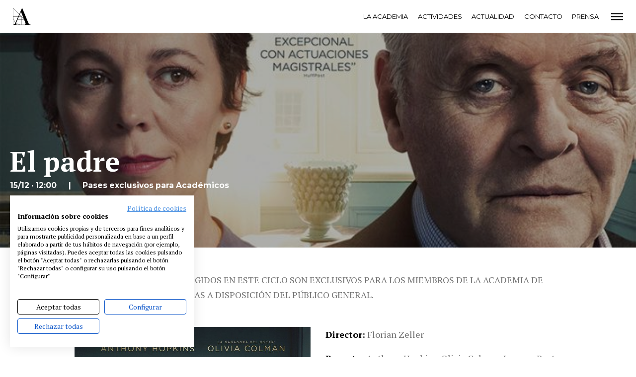

--- FILE ---
content_type: text/html; charset=UTF-8
request_url: https://www.academiadecine.com/actividades/el-padre/
body_size: 13867
content:
<!doctype html>
<html class="no-js" lang="es">
<head>
    <meta charset="utf-8">
    <meta http-equiv="X-UA-Compatible" content="IE=edge">
    <title>El padre &raquo; Academia de cine</title>
    <meta name="viewport" content="width=device-width, initial-scale=1">
    <meta name="ahrefs-site-verification" content="2f8f2dc405355c5680b23e7385011fe18fa9cf981f158199149c6a6b3f431561">
    <script src="https://consent.cookiefirst.com/banner.js" data-cookiefirst-key="a6237652-9e99-4d49-89a3-d95b4914cd2b"></script>
    <script src="https://analytics.ahrefs.com/analytics.js" data-key="MSvzm4aVmzLOo8SNJrcy3g" async></script>
    
    <script>
      WebFontConfig = {
        google: {families: ['Montserrat:400,500,700:latin', 'PT+Serif:400,700:latin']}
      };
    </script>
    <script async
            src="https://www.academiadecine.com/wp-content/themes/academia/js/webfont.js"></script>

    <script>
      document.documentElement.classList.add('js');
      document.documentElement.classList.remove('no-js');
    </script>

	<style type="text/css">.wpfts-result-item .wpfts-smart-excerpt {}.wpfts-result-item .wpfts-not-found {color:#808080;font-size:0.9em;}.wpfts-result-item .wpfts-score {color:#006621;font-size:0.9em;}.wpfts-shift {margin-left:40px;}.wpfts-result-item .wpfts-download-link {color:#006621;font-size:0.9em;}.wpfts-result-item .wpfts-file-size {color:#006621;font-size:0.9em;}</style><meta name='robots' content='max-image-preview:large' />
<link rel='stylesheet' id='wp-block-library-css' href='https://www.academiadecine.com/wp-includes/css/dist/block-library/style.min.css?ver=6.4.3' type='text/css' media='all' />
<style id='classic-theme-styles-inline-css' type='text/css'>
/*! This file is auto-generated */
.wp-block-button__link{color:#fff;background-color:#32373c;border-radius:9999px;box-shadow:none;text-decoration:none;padding:calc(.667em + 2px) calc(1.333em + 2px);font-size:1.125em}.wp-block-file__button{background:#32373c;color:#fff;text-decoration:none}
</style>
<style id='global-styles-inline-css' type='text/css'>
body{--wp--preset--color--black: #000000;--wp--preset--color--cyan-bluish-gray: #abb8c3;--wp--preset--color--white: #ffffff;--wp--preset--color--pale-pink: #f78da7;--wp--preset--color--vivid-red: #cf2e2e;--wp--preset--color--luminous-vivid-orange: #ff6900;--wp--preset--color--luminous-vivid-amber: #fcb900;--wp--preset--color--light-green-cyan: #7bdcb5;--wp--preset--color--vivid-green-cyan: #00d084;--wp--preset--color--pale-cyan-blue: #8ed1fc;--wp--preset--color--vivid-cyan-blue: #0693e3;--wp--preset--color--vivid-purple: #9b51e0;--wp--preset--gradient--vivid-cyan-blue-to-vivid-purple: linear-gradient(135deg,rgba(6,147,227,1) 0%,rgb(155,81,224) 100%);--wp--preset--gradient--light-green-cyan-to-vivid-green-cyan: linear-gradient(135deg,rgb(122,220,180) 0%,rgb(0,208,130) 100%);--wp--preset--gradient--luminous-vivid-amber-to-luminous-vivid-orange: linear-gradient(135deg,rgba(252,185,0,1) 0%,rgba(255,105,0,1) 100%);--wp--preset--gradient--luminous-vivid-orange-to-vivid-red: linear-gradient(135deg,rgba(255,105,0,1) 0%,rgb(207,46,46) 100%);--wp--preset--gradient--very-light-gray-to-cyan-bluish-gray: linear-gradient(135deg,rgb(238,238,238) 0%,rgb(169,184,195) 100%);--wp--preset--gradient--cool-to-warm-spectrum: linear-gradient(135deg,rgb(74,234,220) 0%,rgb(151,120,209) 20%,rgb(207,42,186) 40%,rgb(238,44,130) 60%,rgb(251,105,98) 80%,rgb(254,248,76) 100%);--wp--preset--gradient--blush-light-purple: linear-gradient(135deg,rgb(255,206,236) 0%,rgb(152,150,240) 100%);--wp--preset--gradient--blush-bordeaux: linear-gradient(135deg,rgb(254,205,165) 0%,rgb(254,45,45) 50%,rgb(107,0,62) 100%);--wp--preset--gradient--luminous-dusk: linear-gradient(135deg,rgb(255,203,112) 0%,rgb(199,81,192) 50%,rgb(65,88,208) 100%);--wp--preset--gradient--pale-ocean: linear-gradient(135deg,rgb(255,245,203) 0%,rgb(182,227,212) 50%,rgb(51,167,181) 100%);--wp--preset--gradient--electric-grass: linear-gradient(135deg,rgb(202,248,128) 0%,rgb(113,206,126) 100%);--wp--preset--gradient--midnight: linear-gradient(135deg,rgb(2,3,129) 0%,rgb(40,116,252) 100%);--wp--preset--font-size--small: 13px;--wp--preset--font-size--medium: 20px;--wp--preset--font-size--large: 36px;--wp--preset--font-size--x-large: 42px;--wp--preset--spacing--20: 0.44rem;--wp--preset--spacing--30: 0.67rem;--wp--preset--spacing--40: 1rem;--wp--preset--spacing--50: 1.5rem;--wp--preset--spacing--60: 2.25rem;--wp--preset--spacing--70: 3.38rem;--wp--preset--spacing--80: 5.06rem;--wp--preset--shadow--natural: 6px 6px 9px rgba(0, 0, 0, 0.2);--wp--preset--shadow--deep: 12px 12px 50px rgba(0, 0, 0, 0.4);--wp--preset--shadow--sharp: 6px 6px 0px rgba(0, 0, 0, 0.2);--wp--preset--shadow--outlined: 6px 6px 0px -3px rgba(255, 255, 255, 1), 6px 6px rgba(0, 0, 0, 1);--wp--preset--shadow--crisp: 6px 6px 0px rgba(0, 0, 0, 1);}:where(.is-layout-flex){gap: 0.5em;}:where(.is-layout-grid){gap: 0.5em;}body .is-layout-flow > .alignleft{float: left;margin-inline-start: 0;margin-inline-end: 2em;}body .is-layout-flow > .alignright{float: right;margin-inline-start: 2em;margin-inline-end: 0;}body .is-layout-flow > .aligncenter{margin-left: auto !important;margin-right: auto !important;}body .is-layout-constrained > .alignleft{float: left;margin-inline-start: 0;margin-inline-end: 2em;}body .is-layout-constrained > .alignright{float: right;margin-inline-start: 2em;margin-inline-end: 0;}body .is-layout-constrained > .aligncenter{margin-left: auto !important;margin-right: auto !important;}body .is-layout-constrained > :where(:not(.alignleft):not(.alignright):not(.alignfull)){max-width: var(--wp--style--global--content-size);margin-left: auto !important;margin-right: auto !important;}body .is-layout-constrained > .alignwide{max-width: var(--wp--style--global--wide-size);}body .is-layout-flex{display: flex;}body .is-layout-flex{flex-wrap: wrap;align-items: center;}body .is-layout-flex > *{margin: 0;}body .is-layout-grid{display: grid;}body .is-layout-grid > *{margin: 0;}.has-black-color{color: var(--wp--preset--color--black) !important;}.has-cyan-bluish-gray-color{color: var(--wp--preset--color--cyan-bluish-gray) !important;}.has-white-color{color: var(--wp--preset--color--white) !important;}.has-pale-pink-color{color: var(--wp--preset--color--pale-pink) !important;}.has-vivid-red-color{color: var(--wp--preset--color--vivid-red) !important;}.has-luminous-vivid-orange-color{color: var(--wp--preset--color--luminous-vivid-orange) !important;}.has-luminous-vivid-amber-color{color: var(--wp--preset--color--luminous-vivid-amber) !important;}.has-light-green-cyan-color{color: var(--wp--preset--color--light-green-cyan) !important;}.has-vivid-green-cyan-color{color: var(--wp--preset--color--vivid-green-cyan) !important;}.has-pale-cyan-blue-color{color: var(--wp--preset--color--pale-cyan-blue) !important;}.has-vivid-cyan-blue-color{color: var(--wp--preset--color--vivid-cyan-blue) !important;}.has-vivid-purple-color{color: var(--wp--preset--color--vivid-purple) !important;}.has-black-background-color{background-color: var(--wp--preset--color--black) !important;}.has-cyan-bluish-gray-background-color{background-color: var(--wp--preset--color--cyan-bluish-gray) !important;}.has-white-background-color{background-color: var(--wp--preset--color--white) !important;}.has-pale-pink-background-color{background-color: var(--wp--preset--color--pale-pink) !important;}.has-vivid-red-background-color{background-color: var(--wp--preset--color--vivid-red) !important;}.has-luminous-vivid-orange-background-color{background-color: var(--wp--preset--color--luminous-vivid-orange) !important;}.has-luminous-vivid-amber-background-color{background-color: var(--wp--preset--color--luminous-vivid-amber) !important;}.has-light-green-cyan-background-color{background-color: var(--wp--preset--color--light-green-cyan) !important;}.has-vivid-green-cyan-background-color{background-color: var(--wp--preset--color--vivid-green-cyan) !important;}.has-pale-cyan-blue-background-color{background-color: var(--wp--preset--color--pale-cyan-blue) !important;}.has-vivid-cyan-blue-background-color{background-color: var(--wp--preset--color--vivid-cyan-blue) !important;}.has-vivid-purple-background-color{background-color: var(--wp--preset--color--vivid-purple) !important;}.has-black-border-color{border-color: var(--wp--preset--color--black) !important;}.has-cyan-bluish-gray-border-color{border-color: var(--wp--preset--color--cyan-bluish-gray) !important;}.has-white-border-color{border-color: var(--wp--preset--color--white) !important;}.has-pale-pink-border-color{border-color: var(--wp--preset--color--pale-pink) !important;}.has-vivid-red-border-color{border-color: var(--wp--preset--color--vivid-red) !important;}.has-luminous-vivid-orange-border-color{border-color: var(--wp--preset--color--luminous-vivid-orange) !important;}.has-luminous-vivid-amber-border-color{border-color: var(--wp--preset--color--luminous-vivid-amber) !important;}.has-light-green-cyan-border-color{border-color: var(--wp--preset--color--light-green-cyan) !important;}.has-vivid-green-cyan-border-color{border-color: var(--wp--preset--color--vivid-green-cyan) !important;}.has-pale-cyan-blue-border-color{border-color: var(--wp--preset--color--pale-cyan-blue) !important;}.has-vivid-cyan-blue-border-color{border-color: var(--wp--preset--color--vivid-cyan-blue) !important;}.has-vivid-purple-border-color{border-color: var(--wp--preset--color--vivid-purple) !important;}.has-vivid-cyan-blue-to-vivid-purple-gradient-background{background: var(--wp--preset--gradient--vivid-cyan-blue-to-vivid-purple) !important;}.has-light-green-cyan-to-vivid-green-cyan-gradient-background{background: var(--wp--preset--gradient--light-green-cyan-to-vivid-green-cyan) !important;}.has-luminous-vivid-amber-to-luminous-vivid-orange-gradient-background{background: var(--wp--preset--gradient--luminous-vivid-amber-to-luminous-vivid-orange) !important;}.has-luminous-vivid-orange-to-vivid-red-gradient-background{background: var(--wp--preset--gradient--luminous-vivid-orange-to-vivid-red) !important;}.has-very-light-gray-to-cyan-bluish-gray-gradient-background{background: var(--wp--preset--gradient--very-light-gray-to-cyan-bluish-gray) !important;}.has-cool-to-warm-spectrum-gradient-background{background: var(--wp--preset--gradient--cool-to-warm-spectrum) !important;}.has-blush-light-purple-gradient-background{background: var(--wp--preset--gradient--blush-light-purple) !important;}.has-blush-bordeaux-gradient-background{background: var(--wp--preset--gradient--blush-bordeaux) !important;}.has-luminous-dusk-gradient-background{background: var(--wp--preset--gradient--luminous-dusk) !important;}.has-pale-ocean-gradient-background{background: var(--wp--preset--gradient--pale-ocean) !important;}.has-electric-grass-gradient-background{background: var(--wp--preset--gradient--electric-grass) !important;}.has-midnight-gradient-background{background: var(--wp--preset--gradient--midnight) !important;}.has-small-font-size{font-size: var(--wp--preset--font-size--small) !important;}.has-medium-font-size{font-size: var(--wp--preset--font-size--medium) !important;}.has-large-font-size{font-size: var(--wp--preset--font-size--large) !important;}.has-x-large-font-size{font-size: var(--wp--preset--font-size--x-large) !important;}
</style>
<link rel='stylesheet' id='wpfts_jquery-ui-styles-css' href='https://www.academiadecine.com/wp-content/plugins/fulltext-search/style/wpfts_autocomplete.css?ver=1.59.211' type='text/css' media='all' />
<link rel='stylesheet' id='app-css' href='https://www.academiadecine.com/wp-content/themes/academia/css/app.min.css?ver=1754466512' type='text/css' media='all' />
<link rel='stylesheet' id='actividad-css' href='https://www.academiadecine.com/wp-content/themes/academia/css/actividad.min.css?ver=1754466512' type='text/css' media='all' />
<script type="text/javascript" id="jquery-ui-autocomplete-js-extra">
/* <![CDATA[ */
var uiAutocompleteL10n = {"noResults":"No se han encontrado resultados.","oneResult":"1 resultado encontrado. Utiliza las teclas de flecha arriba y abajo para navegar.","manyResults":"%d resultados encontrados. Utiliza las teclas arriba y abajo para navegar.","itemSelected":"Elemento seleccionado."};
/* ]]> */
</script>
<link rel="https://api.w.org/" href="https://www.academiadecine.com/wp-json/" /><link rel="canonical" href="https://www.academiadecine.com/actividades/el-padre/" />
<link rel='shortlink' href='https://www.academiadecine.com/?p=50978' />
<link rel="alternate" type="application/json+oembed" href="https://www.academiadecine.com/wp-json/oembed/1.0/embed?url=https%3A%2F%2Fwww.academiadecine.com%2Factividades%2Fel-padre%2F" />
<link rel="alternate" type="text/xml+oembed" href="https://www.academiadecine.com/wp-json/oembed/1.0/embed?url=https%3A%2F%2Fwww.academiadecine.com%2Factividades%2Fel-padre%2F&#038;format=xml" />
<script type="text/javascript">
		document.wpfts_ajaxurl = "https://www.academiadecine.com/wp-admin/admin-ajax.php";
	</script>    <link rel="apple-touch-icon-precomposed" sizes="57x57" href="https://www.academiadecine.com/wp-content/themes/academia/icons/apple-touch-icon-57x57.png"/>
    <link rel="apple-touch-icon-precomposed" sizes="114x114" href="https://www.academiadecine.com/wp-content/themes/academia/icons/apple-touch-icon-114x114.png"/>
    <link rel="apple-touch-icon-precomposed" sizes="72x72" href="https://www.academiadecine.com/wp-content/themes/academia/icons/apple-touch-icon-72x72.png"/>
    <link rel="apple-touch-icon-precomposed" sizes="144x144" href="https://www.academiadecine.com/wp-content/themes/academia/icons/apple-touch-icon-144x144.png"/>
    <link rel="apple-touch-icon-precomposed" sizes="60x60" href="https://www.academiadecine.com/wp-content/themes/academia/icons/apple-touch-icon-60x60.png"/>
    <link rel="apple-touch-icon-precomposed" sizes="120x120" href="https://www.academiadecine.com/wp-content/themes/academia/icons/apple-touch-icon-120x120.png"/>
    <link rel="apple-touch-icon-precomposed" sizes="76x76" href="https://www.academiadecine.com/wp-content/themes/academia/icons/apple-touch-icon-76x76.png"/>
    <link rel="apple-touch-icon-precomposed" sizes="152x152" href="https://www.academiadecine.com/wp-content/themes/academia/icons/apple-touch-icon-152x152.png"/>
    <link rel="icon" type="image/png" href="https://www.academiadecine.com/wp-content/themes/academia/icons/favicon-196x196.png" sizes="196x196"/>
    <link rel="icon" type="image/png" href="https://www.academiadecine.com/wp-content/themes/academia/icons/favicon-96x96.png" sizes="96x96"/>
    <link rel="icon" type="image/png" href="https://www.academiadecine.com/wp-content/themes/academia/icons/favicon-32x32.png" sizes="32x32"/>
    <link rel="icon" type="image/png" href="https://www.academiadecine.com/wp-content/themes/academia/icons/favicon-16x16.png" sizes="16x16"/>
    <link rel="icon" type="image/png" href="https://www.academiadecine.com/wp-content/themes/academia/icons/favicon-128.png" sizes="128x128"/>
    <meta name="application-name" content="&nbsp;"/>
    <meta name="msapplication-TileColor" content="#FFFFFF"/>
    <meta name="msapplication-TileImage" content="https://www.academiadecine.com/wp-content/themes/academia/icons/mstile-144x144.png"/>
    <meta name="msapplication-square70x70logo" content="https://www.academiadecine.com/wp-content/themes/academia/icons/mstile-70x70.png"/>
    <meta name="msapplication-square150x150logo" content="https://www.academiadecine.com/wp-content/themes/academia/icons/mstile-150x150.png"/>
    <meta name="msapplication-wide310x150logo" content="https://www.academiadecine.com/wp-content/themes/academia/icons/mstile-310x150.png"/>
    <meta name="msapplication-square310x310logo" content="https://www.academiadecine.com/wp-content/themes/academia/icons/mstile-310x310.png" />    <meta name="description" content="Noticias. Estrenos. Festivales. Ciclos. Rodajes. Biblioteca. Coworking. Somos la Academia de las Artes y las Ciencias Cinematográficas.">

    <meta property="og:title" content="El padre – Academia de cine"/>
    <meta property="og:url" content="https://www.academiadecine.com/actividades/el-padre/"/>
	        <meta property="og:image" content="https://www.academiadecine.com/wp-content/uploads/2020/12/el-padre-POSTER.jpg"/>
        <meta property="og:image:width" content="900"/>
        <meta property="og:image:height" content="1286"/>
	    <meta property="og:site_name" content="Academia de cine"/>
    <meta property="og:description" content="Noticias. Estrenos. Festivales. Ciclos. Rodajes. Biblioteca. Coworking. Somos la Academia de las Artes y las Ciencias Cinematográficas."/>

    <meta name="twitter:card" content="summary_large_image"/>
    <meta name="twitter:title" content="El padre"/>
    <meta name="twitter:description" content="Noticias. Estrenos. Festivales. Ciclos. Rodajes. Biblioteca. Coworking. Somos la Academia de las Artes y las Ciencias Cinematográficas."/>
	        <meta name="twitter:image" content="https://www.academiadecine.com/wp-content/uploads/2020/12/el-padre-POSTER.jpg"/>
        <meta itemprop="image" content="https://www.academiadecine.com/wp-content/uploads/2020/12/el-padre-POSTER.jpg"/>
	</head>
<body class="actividades-template-default single single-actividades postid-50978 preload">
    <header class="cabeceraPrincipal">
        <div class="inner">
            <div class="cabeceraPrincipal-logo">
                <a href="https://www.academiadecine.com/">
                    <svg viewBox="0 0 93 90" width="36" height="36" xmlns="http://www.w3.org/2000/svg">
                        <use xlink:href="#logo"></use>
                    </svg>
                </a>
            </div>

            <div class="cabeceraPrincipal-menu">
                <div class="menu-principal-plegado-container"><ul id="menu-principal-plegado" class="menu"><li id="menu-item-55282" class="menu-item menu-item-type-post_type menu-item-object-page menu-item-55282"><a href="https://www.academiadecine.com/la-academia/">La Academia</a></li>
<li id="menu-item-55283" class="menu-item menu-item-type-post_type menu-item-object-page menu-item-55283"><a href="https://www.academiadecine.com/actividades/">Actividades</a></li>
<li id="menu-item-55284" class="menu-item menu-item-type-post_type menu-item-object-page current_page_parent menu-item-55284"><a href="https://www.academiadecine.com/actualidad/">Actualidad</a></li>
<li id="menu-item-55285" class="menu-item menu-item-type-post_type menu-item-object-page menu-item-55285"><a href="https://www.academiadecine.com/contacto/">Contacto</a></li>
<li id="menu-item-55286" class="menu-item menu-item-type-post_type menu-item-object-page menu-item-55286"><a href="https://www.academiadecine.com/prensa/">Prensa</a></li>
</ul></div>            </div>

            <div class="cabeceraPrincipal-abrirMenu">
                <a href="#menu">
                    <svg fill="none" xmlns="http://www.w3.org/2000/svg" viewBox="0 0 24 19" width="24" height="19">
    <path transform="translate(0 2)" fill="#000" d="M0 .5h24v2H0zM0 6.5h24v2H0zM0 12.5h24v2H0z"/>
</svg>                </a>
            </div>
        </div>
    </header>
    <div class="contenedor">
    <div class="actividad-cabecera">
        <div class="inner">
            <div class="actividad-cabecera-imagen"><img width="465" height="665" src="https://www.academiadecine.com/wp-content/uploads/2020/12/el-padre-POSTER.jpg" class="attachment-actividad size-actividad" alt="" decoding="async" fetchpriority="high" srcset="https://www.academiadecine.com/wp-content/uploads/2020/12/el-padre-POSTER.jpg 900w, https://www.academiadecine.com/wp-content/uploads/2020/12/el-padre-POSTER-210x300.jpg 210w, https://www.academiadecine.com/wp-content/uploads/2020/12/el-padre-POSTER-768x1097.jpg 768w, https://www.academiadecine.com/wp-content/uploads/2020/12/el-padre-POSTER-717x1024.jpg 717w, https://www.academiadecine.com/wp-content/uploads/2020/12/el-padre-POSTER-455x650.jpg 455w, https://www.academiadecine.com/wp-content/uploads/2020/12/el-padre-POSTER-205x293.jpg 205w, https://www.academiadecine.com/wp-content/uploads/2020/12/el-padre-POSTER-70x100.jpg 70w, https://www.academiadecine.com/wp-content/uploads/2020/12/el-padre-POSTER-370x529.jpg 370w" sizes="(max-width: 465px) 100vw, 465px" />            </div>

            <div class="actividad-cabecera-datos">
                <h2 class="actividad-cabecera-titulo">
					El padre                </h2>

                <div class="actividad-cabecera-fecha">
                    <span>15/12 · 12:00</span>
					<span>Pases exclusivos para Académicos</span>                </div>

                <div class="actividad-cabecera-subtitulo">
	                                        <div>PASE EXCLUSIVO PARA ACADÉMICOS</div>
	                	                                        <div style="font-size:.9em">Academia de Cine - Sala de proyecciones</div>
	                                </div>
            </div>
        </div>
    </div>

    <div class="introduccion">
        <div class="inner">
			<p>ATENCIÓN: LOS PASES RECOGIDOS EN ESTE CICLO SON EXCLUSIVOS PARA LOS MIEMBROS DE LA ACADEMIA DE CINE. NO SE PONEN ENTRADAS A DISPOSICIÓN DEL PÚBLICO GENERAL.</p>
        </div>
    </div>

	        <div class="actividad-datos">
        <div class="inner">
            <div class="actividad-datos-imagen animado">
				<img width="455" height="650" src="https://www.academiadecine.com/wp-content/uploads/2020/12/el-padre-POSTER-455x650.jpg" class="attachment-media-pantalla size-media-pantalla wp-post-image" alt="" decoding="async" srcset="https://www.academiadecine.com/wp-content/uploads/2020/12/el-padre-POSTER-455x650.jpg 455w, https://www.academiadecine.com/wp-content/uploads/2020/12/el-padre-POSTER-210x300.jpg 210w, https://www.academiadecine.com/wp-content/uploads/2020/12/el-padre-POSTER-768x1097.jpg 768w, https://www.academiadecine.com/wp-content/uploads/2020/12/el-padre-POSTER-717x1024.jpg 717w, https://www.academiadecine.com/wp-content/uploads/2020/12/el-padre-POSTER-205x293.jpg 205w, https://www.academiadecine.com/wp-content/uploads/2020/12/el-padre-POSTER-70x100.jpg 70w, https://www.academiadecine.com/wp-content/uploads/2020/12/el-padre-POSTER-370x529.jpg 370w, https://www.academiadecine.com/wp-content/uploads/2020/12/el-padre-POSTER.jpg 900w" sizes="(max-width: 455px) 100vw, 455px" />            </div>
            <div class="actividad-datos-lista animado">
				                    <div class="actividad-dato actividad-dato--director">
                        <h3>Director</h3>
                        <div><p>Florian Zeller</p>
</div>
                    </div>
				                    <div class="actividad-dato actividad-dato--reparto">
                        <h3>Reparto</h3>
                        <div><p>Anthony Hopkins, Olivia Colman, Imogen Poots, Rufus Sewell y Olivia Williams.</p>
</div>
                    </div>
				                    <div class="actividad-dato actividad-dato--sinopsis">
                        <h3>Sinopsis</h3>
                        <div><p>Anthony tiene casi 80 años, vive solo en su apartamento de Londres y rechaza cada una de las enfermeras que su hija, Anne, trata de imponerle. Sin embargo, tal necesidad es cada vez más acuciante para ella, ya que ha decidido trasladarse a París para vivir con un hombre que acaba de conocer. Pronto se hace evidente que la percepción de la realidad es cada vez más confusa para Anthony.</p>
</div>
                    </div>
				            </div>
        </div>
        </div>        <div class="actividad-trailer">
            <div class="inner">
                <div class="actividad-trailer-titulo animado">
                    <span>Tráiler</span>
                </div>

                <div class="actividad-trailer-video animado">
					<div class="contenedor-video"><iframe title="TRÁILER (VE) -  EL PADRE" width="640" height="360" src="https://www.youtube.com/embed/lMOoyQ0Vxm0?feature=oembed" frameborder="0" allow="accelerometer; autoplay; clipboard-write; encrypted-media; gyroscope; picture-in-picture; web-share" referrerpolicy="strict-origin-when-cross-origin" allowfullscreen></iframe></div>                </div>
            </div>
        </div>
		
    <div class="actividad-adicional animado">
        <div class="inner">
			        </div>
    </div>

    <div class="ciclo">
    <div class="inner">
        <h2 class="ciclo-titulo animado"><span>Sobre el ciclo</span>
        </h2>

        <div class="ciclo-datos animado">
            <div class="inner">
				<img width="205" height="299" src="https://www.academiadecine.com/wp-content/uploads/2018/09/CARTEL-PASES-ESPECIALES-ACADÉMICOS-205x299.jpg" class="attachment-ciclo-peque size-ciclo-peque" alt="" decoding="async" srcset="https://www.academiadecine.com/wp-content/uploads/2018/09/CARTEL-PASES-ESPECIALES-ACADÉMICOS-205x299.jpg 205w, https://www.academiadecine.com/wp-content/uploads/2018/09/CARTEL-PASES-ESPECIALES-ACADÉMICOS-370x540.jpg 370w, https://www.academiadecine.com/wp-content/uploads/2018/09/CARTEL-PASES-ESPECIALES-ACADÉMICOS-206x300.jpg 206w, https://www.academiadecine.com/wp-content/uploads/2018/09/CARTEL-PASES-ESPECIALES-ACADÉMICOS-768x1121.jpg 768w, https://www.academiadecine.com/wp-content/uploads/2018/09/CARTEL-PASES-ESPECIALES-ACADÉMICOS-702x1024.jpg 702w, https://www.academiadecine.com/wp-content/uploads/2018/09/CARTEL-PASES-ESPECIALES-ACADÉMICOS-940x1372.jpg 940w, https://www.academiadecine.com/wp-content/uploads/2018/09/CARTEL-PASES-ESPECIALES-ACADÉMICOS-455x664.jpg 455w, https://www.academiadecine.com/wp-content/uploads/2018/09/CARTEL-PASES-ESPECIALES-ACADÉMICOS-69x100.jpg 69w, https://www.academiadecine.com/wp-content/uploads/2018/09/CARTEL-PASES-ESPECIALES-ACADÉMICOS.jpg 943w" sizes="(max-width: 205px) 100vw, 205px" />
                <h3 class="ciclo-nombre">
                    <a href="https://www.academiadecine.com/ciclos/actividades-especiales-para-academicos/">
						Pases exclusivos para Académicos                    </a>
                </h3>

                <div class="ciclo-introduccion">
					<p>La Academia acoge pases especiales para sus miembros, actividades contratadas por las productoras para mostrar su películas de cara a los procesos de votación de los Premios Goya, Oscar, Ariel&#8230;</p>
<p>ATENCIÓN: LOS PASES RECOGIDOS EN ESTE CICLO SON EXCLUSIVOS PARA LOS MIEMBROS DE LA ACADEMIA DE CINE. NO SE PONEN ENTRADAS A DISPOSICIÓN DEL PÚBLICO GENERAL.</p>
<p><strong>Imprescindible confirmar asistencia a las comunicaciones vía e-mail de los pases</strong>.</p>
                </div>
            </div>
        </div>
    </div>
    </div></div>


    <div class="menuColoresPie">
    <div class="inner">
        <div class="menu-colores animado"><ul id="menu-colores" class="menu"><li id="menu-item-185" class="menu-item menu-item-type-taxonomy menu-item-object-category menu-item-185"><a href="https://www.academiadecine.com/articulos/noticias/" style="background-color: #8ccfb8">Noticias</a></li>
<li id="menu-item-189" class="menu-item menu-item-type-taxonomy menu-item-object-category menu-item-189"><a href="https://www.academiadecine.com/articulos/entrevistas/" style="background-color: #73b3e0">Entrevistas</a></li>
<li id="menu-item-187" class="menu-item menu-item-type-taxonomy menu-item-object-category menu-item-187"><a href="https://www.academiadecine.com/articulos/rodajes/" style="background-color: #e26161">Rodajes</a></li>
<li id="menu-item-186" class="menu-item menu-item-type-taxonomy menu-item-object-category menu-item-186"><a href="https://www.academiadecine.com/articulos/estrenos/" style="background-color: #ffde00">Estrenos</a></li>
<li id="menu-item-188" class="menu-item menu-item-type-taxonomy menu-item-object-category menu-item-188"><a href="https://www.academiadecine.com/articulos/festivales/" style="background-color: #e1ade3">Festivales</a></li>
</ul>        </div>
    </div>
    </div>
<footer class="piePrincipal">
    <div class="inner">
        <div class="piePrincipal-menu animado"><ul id="menu-pie" class="menu"><li id="menu-item-236" class="menu-item menu-item-type-post_type menu-item-object-page menu-item-236"><a href="https://www.academiadecine.com/la-academia/">La Academia</a></li>
<li id="menu-item-302" class="menu-item menu-item-type-post_type menu-item-object-page menu-item-302"><a href="https://www.academiadecine.com/actividades/">Actividades</a></li>
<li id="menu-item-51821" class="menu-item menu-item-type-post_type menu-item-object-page menu-item-51821"><a href="https://www.academiadecine.com/cafe/">Café</a></li>
<li id="menu-item-239" class="menu-item menu-item-type-post_type menu-item-object-page menu-item-239"><a href="https://www.academiadecine.com/premios/">Premios</a></li>
<li id="menu-item-247" class="menu-item menu-item-type-post_type menu-item-object-page menu-item-247"><a href="https://www.academiadecine.com/prensa/">Prensa</a></li>
<li id="menu-item-259" class="menu-item menu-item-type-post_type menu-item-object-page menu-item-259"><a href="https://www.academiadecine.com/fundacion/">Fundación</a></li>
<li id="menu-item-49609" class="menu-item menu-item-type-custom menu-item-object-custom menu-item-49609"><a href="https://www.residenciasacademiadecine.com/">Residencias</a></li>
<li id="menu-item-50128" class="menu-item menu-item-type-post_type menu-item-object-page menu-item-50128"><a href="https://www.academiadecine.com/ayudas-berlanga/">Ayudas</a></li>
<li id="menu-item-248" class="menu-item menu-item-type-post_type menu-item-object-page menu-item-248"><a href="https://www.academiadecine.com/biblioteca/">Biblioteca</a></li>
<li id="menu-item-249" class="menu-item menu-item-type-post_type menu-item-object-page menu-item-249"><a href="https://www.academiadecine.com/publicaciones/">Publicaciones</a></li>
<li id="menu-item-251" class="menu-item menu-item-type-post_type menu-item-object-page menu-item-251"><a href="https://www.academiadecine.com/contacto/">Contacto</a></li>
<li id="menu-item-252" class="menu-item menu-item-type-post_type menu-item-object-page menu-item-252"><a href="https://www.academiadecine.com/aviso-legal/">Aviso legal</a></li>
<li id="menu-item-253" class="menu-item menu-item-type-post_type menu-item-object-page menu-item-253"><a href="https://www.academiadecine.com/politica-de-privacidad/">P. privacidad</a></li>
<li id="menu-item-254" class="menu-item menu-item-type-post_type menu-item-object-page menu-item-254"><a href="https://www.academiadecine.com/cookies/">Cookies</a></li>
</ul>        </div>

        <div class="piePrincipal-logo animado">
            <a href="https://www.academiadecine.com/">
                <img src="https://www.academiadecine.com/wp-content/themes/academia/img/logo-blanco.png"
                     srcset="https://www.academiadecine.com/wp-content/themes/academia/img/logo-blanco-2x.png 2x"
                     alt="Academia de Cine">
            </a>
        </div>

        <div class="piePrincipal-redes">
			<div class="redes"><a class='red' href='https://www.facebook.com/AcademiaCineES/' title='Facebook' target='_blank'><svg width='30' height='30' class='icon icon-Facebook'><use xlink:href='#Facebook' /></svg></a><a class='red' href='https://www.instagram.com/academiadecine/' title='Instagram' target='_blank'><svg width='30' height='30' class='icon icon-Instagram'><use xlink:href='#Instagram' /></svg></a><a class='red' href='https://twitter.com/Academiadecine' title='Twitter' target='_blank'><svg width='30' height='30' class='icon icon-Twitter'><use xlink:href='#Twitter' /></svg></a><a class='red' href='https://www.youtube.com/user/academiadecine' title='Youtube' target='_blank'><svg width='30' height='30' class='icon icon-Youtube'><use xlink:href='#Youtube' /></svg></a></div>
            <span>@academiadecine</span>
        </div>
    </div>
</footer>

<header class="cabeceraPrincipal-abierta" aria-hidden="true" id="menu">
    <div class="inner">
        <div class="cabeceraPrincipal-logo">
            <a href="https://www.academiadecine.com/">
                <svg viewBox="0 0 93 90" width="36" height="36" xmlns="http://www.w3.org/2000/svg">
                    <use xlink:href="#logo"></use>
                </svg>
            </a>
        </div>

        <div class="cabeceraPrincipal-menu">
			<div class="menu-principal-nuevo-container"><ul id="menu-principal-nuevo" class="menu"><li id="menu-item-55270" class="menu-item menu-item-type-post_type menu-item-object-page menu-item-55270"><a href="https://www.academiadecine.com/la-academia/">La Academia</a></li>
<li id="menu-item-60700" class="menu-item menu-item-type-custom menu-item-object-custom menu-item-60700"><a href="http://premiosgoya.com">Premios Goya</a></li>
<li id="menu-item-55281" class="menu-item menu-item-type-post_type menu-item-object-page menu-item-55281"><a href="https://www.academiadecine.com/fundacion/">Fundación</a></li>
<li id="menu-item-55273" class="menu-item menu-item-type-post_type menu-item-object-page menu-item-55273"><a href="https://www.academiadecine.com/contacto/">Contacto</a></li>
<li id="menu-item-55271" class="menu-item menu-item-type-post_type menu-item-object-page menu-item-55271"><a href="https://www.academiadecine.com/actividades/">Actividades</a></li>
<li id="menu-item-55272" class="menu-item menu-item-type-post_type menu-item-object-page current_page_parent menu-item-55272"><a href="https://www.academiadecine.com/actualidad/">Actualidad</a></li>
<li id="menu-item-58791" class="menu-item menu-item-type-post_type menu-item-object-page menu-item-58791"><a href="https://www.academiadecine.com/proyectos/">Proyectos</a></li>
<li id="menu-item-58800" class="menu-item menu-item-type-custom menu-item-object-custom menu-item-58800"><a href="http://residenciasacademiadecine.com">Residencias</a></li>
<li id="menu-item-55280" class="menu-item menu-item-type-post_type menu-item-object-page menu-item-55280"><a href="https://www.academiadecine.com/unete/">Únete a la Academia de Cine</a></li>
<li id="menu-item-55274" class="menu-item menu-item-type-post_type menu-item-object-page menu-item-55274"><a href="https://www.academiadecine.com/prensa/">Prensa</a></li>
<li id="menu-item-62624" class="menu-item menu-item-type-custom menu-item-object-custom menu-item-62624"><a href="https://www.academiadecine.com/newsletter/">Newsletter</a></li>
</ul></div>
            <form action="https://www.academiadecine.com" class="cabeceraPrincipal-buscador">
                <input type="text" name="s" placeholder="Buscar">
                <button type="submit">
                    <svg fill="none" xmlns="http://www.w3.org/2000/svg" viewBox="0 0 16 16" width="16" height="16">
                        <path d="M7.66683 14c3.49777 0 6.33337-2.8355 6.33337-6.33334 0-3.4978-2.8356-6.33333-6.33337-6.33333-3.4978 0-6.33333 2.83553-6.33333 6.33333C1.3335 11.1645 4.16903 14 7.66683 14ZM14.6668 14.6667l-1.3333-1.3334" stroke="#fff" stroke-width="1.5" stroke-linecap="round" stroke-linejoin="round"/>
                    </svg>
                </button>
            </form>
        </div>

        <div class="menu-cerrar">
            <a href="#">
				<svg xmlns="http://www.w3.org/2000/svg" viewBox="0 0 24 19" width="24" height="19">
    <g transform="translate(2 0)">
        <path fill="currentColor" d="M19 1.41421 2.02943725 18.38477275.6152237 16.97055919 17.58578644-.00000356z"/>
        <path fill="currentColor" d="m2 .414211 16.97056275 16.97056275-1.41421356 1.41421356L.58578644 1.82842456z"/>
    </g>
</svg>            </a>
        </div>
    </div>
</header>
<script>
  window.addEventListener('load', function() {
    document.body.classList.remove('preload');
  });

  (function(i,s,o,g,r,a,m){i['GoogleAnalyticsObject']=r;i[r]=i[r]||function(){
    (i[r].q=i[r].q||[]).push(arguments)},i[r].l=1*new Date();a=s.createElement(o),
      m=s.getElementsByTagName(o)[0];a.async=1;a.src=g;m.parentNode.insertBefore(a,m)
  })(window,document,'script','//www.google-analytics.com/analytics.js','ga');

  ga('create', 'UA-31049577-1', 'auto');  // Replace with your property ID.
  ga('send', 'pageview');
</script>
		<script>!function(e){var t={};function r(n){if(t[n])return t[n].exports;var u=t[n]={i:n,l:!1,exports:{}};return e[n].call(u.exports,u,u.exports,r),u.l=!0,u.exports}r.m=e,r.c=t,r.d=function(e,t,n){r.o(e,t)||Object.defineProperty(e,t,{enumerable:!0,get:n})},r.r=function(e){"undefined"!=typeof Symbol&&Symbol.toStringTag&&Object.defineProperty(e,Symbol.toStringTag,{value:"Module"}),Object.defineProperty(e,"__esModule",{value:!0})},r.t=function(e,t){if(1&t&&(e=r(e)),8&t)return e;if(4&t&&"object"==typeof e&&e&&e.__esModule)return e;var n=Object.create(null);if(r.r(n),Object.defineProperty(n,"default",{enumerable:!0,value:e}),2&t&&"string"!=typeof e)for(var u in e)r.d(n,u,function(t){return e[t]}.bind(null,u));return n},r.n=function(e){var t=e&&e.__esModule?function(){return e.default}:function(){return e};return r.d(t,"a",t),t},r.o=function(e,t){return Object.prototype.hasOwnProperty.call(e,t)},r.p="",r(r.s=2)}({2:function(e,t){document.querySelector(".cabeceraPrincipal"),document.querySelector(".contenedor");const r=document.querySelector('a[href="#menu"]'),n=document.querySelector(".menu-cerrar a");r&&r.addEventListener("click",e=>{document.querySelector("#menu").setAttribute("aria-hidden","false"),e.preventDefault()}),n&&n.addEventListener("click",e=>{document.querySelector("#menu").setAttribute("aria-hidden","true"),e.preventDefault()})}});		</script><div style="width:0;height:0;position:absolute;visibility:hidden;overflow:hidden"><svg xmlns="http://www.w3.org/2000/svg" xmlns:xlink="http://www.w3.org/1999/xlink"><symbol id="Facebook"><path d="M0 5.625h1.758v-1.71c0-.752.019-1.915.567-2.634C2.901.519 3.693 0 5.054 0c2.218 0 3.153.317 3.153.317l-.44 2.605s-.733-.212-1.416-.212c-.684 0-1.297.245-1.297.929v1.986h2.804l-.195 2.544H5.054v8.84H1.758v-8.84H0V5.623z" fill="currentColor" fill-rule="evenodd"/></symbol><symbol id="Instagram"><g fill="currentColor" fill-rule="evenodd"><path d="M5.382 1.944a3.442 3.442 0 0 0-3.438 3.438v7.593a3.442 3.442 0 0 0 3.438 3.438h7.115a3.442 3.442 0 0 0 3.44-3.438V5.382a3.442 3.442 0 0 0-3.44-3.438H5.382zm7.115 16.413H5.382A5.388 5.388 0 0 1 0 12.975V5.382A5.388 5.388 0 0 1 5.382 0h7.115a5.388 5.388 0 0 1 5.382 5.382v7.593a5.388 5.388 0 0 1-5.382 5.382z"/><path d="M8.83 6.428c-.688 0-1.341.283-1.836.797a2.763 2.763 0 0 0-.778 1.929 2.727 2.727 0 0 0 2.724 2.724c1.495 0 2.69-1.208 2.725-2.75.012-.546-.088-1.318-.631-1.898-.468-.498-1.204-.775-2.129-.802h-.074m.109 7.825a5.106 5.106 0 0 1-5.1-5.1c0-2.862 2.317-5.182 5.135-5.1 1.572.046 2.884.583 3.793 1.553.863.922 1.303 2.157 1.272 3.573a5.217 5.217 0 0 1-1.508 3.577 5.025 5.025 0 0 1-3.592 1.497m5.916-9.937a1.098 1.098 0 1 1-2.195 0 1.098 1.098 0 0 1 2.195 0"/></g></symbol><symbol id="Twitter" viewBox="0 0 488 459"><g style="margin-bottom:11px;vertical-align:middle"><path fill="currentColor" d="M.98.77c-.14.21 11.2 15.68 25.13 34.3s43.54 58.24 65.8 87.99l40.46 54.11-2.59 2.94c-1.47 1.61-31.22 33.74-66.08 71.4C28.84 289.24.21 320.32.14 320.67c-.14.35 5.95.63 14.7.56l14.91-.07 4.9-5.39c2.73-2.94 28.07-30.31 56.35-60.9s52.22-56.49 53.2-57.61l1.75-2.03 14 18.76c7.7 10.29 28.91 38.71 47.11 63.07l33.18 44.24h50.75c42.21 0 50.68-.14 50.4-.91-.21-.56-13.09-17.92-28.63-38.71-15.54-20.72-33.32-44.52-39.48-52.78-6.23-8.26-24.5-32.83-40.74-54.46C216.3 152.74 203 134.68 203 134.4c0-.49 85.82-93.66 115.01-124.81L326.34.7h-15.33l-15.26.07-17.85 19.32c-9.8 10.64-33.81 36.68-53.41 57.75L189 116.2l-43.05-57.54-43.12-57.61L52.08.7C24.15.49 1.12.56.98.77zm120.26 62.02c16.59 22.26 42.21 56.49 56.91 76.16 14.7 19.6 47.32 63.28 72.52 96.95 25.2 33.74 46.06 61.67 46.41 62.16.42.63-4.55.84-22.68.84h-23.17l-45.92-61.46C99.33 95.83 45.85 24.29 45.22 23.24c-.42-.63 4.34-.84 22.61-.84H91l30.24 40.39z"/></g></symbol><symbol id="Youtube"><path d="M10.184 10.176c-.051-.07-.137-.103-.24-.103a.379.379 0 0 0-.163.034.638.638 0 0 0-.162.12v2.418c.059.06.128.112.188.137.06.026.12.043.18.043.103 0 .17-.025.214-.086.043-.051.069-.137.069-.266v-2.005c0-.13-.026-.223-.086-.292zm0 0c-.051-.07-.137-.103-.24-.103a.379.379 0 0 0-.163.034.638.638 0 0 0-.162.12v2.418c.059.06.128.112.188.137.06.026.12.043.18.043.103 0 .17-.025.214-.086.043-.051.069-.137.069-.266v-2.005c0-.13-.026-.223-.086-.292zm-.24-.103a.379.379 0 0 0-.163.034.638.638 0 0 0-.162.12v2.418c.059.06.128.112.188.137.06.026.12.043.18.043.103 0 .17-.025.214-.086.043-.051.069-.137.069-.266v-2.005c0-.13-.026-.223-.086-.292-.051-.07-.137-.103-.24-.103zm3.815 1.466h-1.484v.729c0 .205.017.343.07.42.05.086.145.12.265.12.129 0 .214-.034.266-.103.05-.06.077-.215.077-.437v-.18h.806v.196c0 .404-.103.704-.301.9-.188.206-.48.3-.865.3-.352 0-.626-.102-.824-.316-.196-.214-.3-.506-.3-.884v-1.74c0-.334.112-.608.336-.822.213-.207.496-.317.848-.317s.626.103.814.3c.189.197.292.47.292.84v.994zm-2.692 1.037c0 .275-.06.489-.18.635-.12.145-.3.222-.531.222a.886.886 0 0 1-.404-.085 1.062 1.062 0 0 1-.333-.266v.3h-.781V8.128h.78v1.688c.104-.111.214-.205.334-.266.12-.06.24-.094.36-.094.24 0 .429.086.558.249.129.162.197.402.197.72v2.15zm-2.812.806h-.78v-.428a1.433 1.433 0 0 1-.445.36.911.911 0 0 1-.447.128.493.493 0 0 1-.411-.18c-.086-.111-.13-.283-.13-.514v-3.25h.773v2.984c0 .085.017.154.052.197.025.043.085.06.154.06a.388.388 0 0 0 .215-.085.788.788 0 0 0 .239-.207V9.499h.78v3.883zM5.7 8.89h-.91v4.492h-.874V8.89h-.9v-.762H5.7v.762zm8.88-1.706H2.428A2.443 2.443 0 0 0 0 9.619v2.478a2.436 2.436 0 0 0 2.427 2.426h12.155a2.435 2.435 0 0 0 2.426-2.426V9.619a2.443 2.443 0 0 0-2.426-2.435zm-4.397 2.992c-.051-.07-.137-.103-.24-.103a.379.379 0 0 0-.163.034.638.638 0 0 0-.162.12v2.418c.059.06.128.112.188.137.06.026.12.043.18.043.103 0 .17-.025.214-.086.043-.051.069-.137.069-.266v-2.005c0-.13-.026-.223-.086-.292zm0 0c-.051-.07-.137-.103-.24-.103a.379.379 0 0 0-.163.034.638.638 0 0 0-.162.12v2.418c.059.06.128.112.188.137.06.026.12.043.18.043.103 0 .17-.025.214-.086.043-.051.069-.137.069-.266v-2.005c0-.13-.026-.223-.086-.292zm2.692.018c.05.068.077.188.077.342v.394h-.678v-.394c0-.154.017-.274.078-.342.05-.07.137-.112.266-.112.12 0 .205.043.257.112zM6.06 0l-.607 2.315h-.07L4.749 0h-.994L4.93 3.498v2.289h.985V3.386L7.055 0H6.06zm2.709 4.793a.353.353 0 0 1-.103.265.378.378 0 0 1-.282.103c-.112 0-.205-.034-.266-.103a.373.373 0 0 1-.095-.265V2.46c0-.094.036-.171.103-.222.06-.061.155-.086.258-.086.11 0 .206.025.282.086a.262.262 0 0 1 .103.222v2.332zm.549-3.07c-.232-.214-.531-.316-.891-.316-.395 0-.712.102-.952.3a.975.975 0 0 0-.351.788v2.212c0 .369.119.65.342.866.232.214.54.326.918.326.394 0 .712-.103.934-.318.232-.206.343-.488.343-.857V2.52c0-.326-.12-.592-.343-.797zm2.666-.206v3.242c-.077.094-.171.17-.265.23-.103.06-.18.095-.25.095-.076 0-.136-.026-.17-.07-.044-.05-.061-.118-.061-.221V1.517h-.874v3.567c0 .258.05.446.154.574.103.129.258.189.455.189.17 0 .334-.043.514-.13.17-.093.335-.221.497-.401v.47h.875v-4.27h-.875z" fill="currentColor" fill-rule="evenodd"/></symbol></svg></div>		<script>
          (function(n,t){"use strict";function w(){}function u(n,t){if(n){typeof n=="object"&&(n=[].slice.call(n));for(var i=0,r=n.length;i<r;i++)t.call(n,n[i],i)}}function it(n,i){var r=Object.prototype.toString.call(i).slice(8,-1);return i!==t&&i!==null&&r===n}function s(n){return it("Function",n)}function a(n){return it("Array",n)}function et(n){var i=n.split("/"),t=i[i.length-1],r=t.indexOf("?");return r!==-1?t.substring(0,r):t}function f(n){(n=n||w,n._done)||(n(),n._done=1)}function ot(n,t,r,u){var f=typeof n=="object"?n:{test:n,success:!t?!1:a(t)?t:[t],failure:!r?!1:a(r)?r:[r],callback:u||w},e=!!f.test;return e&&!!f.success?(f.success.push(f.callback),i.load.apply(null,f.success)):e||!f.failure?u():(f.failure.push(f.callback),i.load.apply(null,f.failure)),i}function v(n){var t={},i,r;if(typeof n=="object")for(i in n)!n[i]||(t={name:i,url:n[i]});else t={name:et(n),url:n};return(r=c[t.name],r&&r.url===t.url)?r:(c[t.name]=t,t)}function y(n){n=n||c;for(var t in n)if(n.hasOwnProperty(t)&&n[t].state!==l)return!1;return!0}function st(n){n.state=ft;u(n.onpreload,function(n){n.call()})}function ht(n){n.state===t&&(n.state=nt,n.onpreload=[],rt({url:n.url,type:"cache"},function(){st(n)}))}function ct(){var n=arguments,t=n[n.length-1],r=[].slice.call(n,1),f=r[0];return(s(t)||(t=null),a(n[0]))?(n[0].push(t),i.load.apply(null,n[0]),i):(f?(u(r,function(n){s(n)||!n||ht(v(n))}),b(v(n[0]),s(f)?f:function(){i.load.apply(null,r)})):b(v(n[0])),i)}function lt(){var n=arguments,t=n[n.length-1],r={};return(s(t)||(t=null),a(n[0]))?(n[0].push(t),i.load.apply(null,n[0]),i):(u(n,function(n){n!==t&&(n=v(n),r[n.name]=n)}),u(n,function(n){n!==t&&(n=v(n),b(n,function(){y(r)&&f(t)}))}),i)}function b(n,t){if(t=t||w,n.state===l){t();return}if(n.state===tt){i.ready(n.name,t);return}if(n.state===nt){n.onpreload.push(function(){b(n,t)});return}n.state=tt;rt(n,function(){n.state=l;t();u(h[n.name],function(n){f(n)});o&&y()&&u(h.ALL,function(n){f(n)})})}function at(n){n=n||"";var t=n.split("?")[0].split(".");return t[t.length-1].toLowerCase()}function rt(t,i){function e(t){t=t||n.event;u.onload=u.onreadystatechange=u.onerror=null;i()}function o(f){f=f||n.event;(f.type==="load"||/loaded|complete/.test(u.readyState)&&(!r.documentMode||r.documentMode<9))&&(n.clearTimeout(t.errorTimeout),n.clearTimeout(t.cssTimeout),u.onload=u.onreadystatechange=u.onerror=null,i())}function s(){if(t.state!==l&&t.cssRetries<=20){for(var i=0,f=r.styleSheets.length;i<f;i++)if(r.styleSheets[i].href===u.href){o({type:"load"});return}t.cssRetries++;t.cssTimeout=n.setTimeout(s,250)}}var u,h,f;i=i||w;h=at(t.url);h==="css"?(u=r.createElement("link"),u.type="text/"+(t.type||"css"),u.rel="stylesheet",u.href=t.url,t.cssRetries=0,t.cssTimeout=n.setTimeout(s,500)):(u=r.createElement("script"),u.type="text/"+(t.type||"javascript"),u.src=t.url);u.onload=u.onreadystatechange=o;u.onerror=e;u.async=!1;u.defer=!1;t.errorTimeout=n.setTimeout(function(){e({type:"timeout"})},7e3);f=r.head||r.getElementsByTagName("head")[0];f.insertBefore(u,f.lastChild)}function vt(){for(var t,u=r.getElementsByTagName("script"),n=0,f=u.length;n<f;n++)if(t=u[n].getAttribute("data-headjs-load"),!!t){i.load(t);return}}function yt(n,t){var v,p,e;return n===r?(o?f(t):d.push(t),i):(s(n)&&(t=n,n="ALL"),a(n))?(v={},u(n,function(n){v[n]=c[n];i.ready(n,function(){y(v)&&f(t)})}),i):typeof n!="string"||!s(t)?i:(p=c[n],p&&p.state===l||n==="ALL"&&y()&&o)?(f(t),i):(e=h[n],e?e.push(t):e=h[n]=[t],i)}function e(){if(!r.body){n.clearTimeout(i.readyTimeout);i.readyTimeout=n.setTimeout(e,50);return}o||(o=!0,vt(),u(d,function(n){f(n)}))}function k(){r.addEventListener?(r.removeEventListener("DOMContentLoaded",k,!1),e()):r.readyState==="complete"&&(r.detachEvent("onreadystatechange",k),e())}var r=n.document,d=[],h={},c={},ut="async"in r.createElement("script")||"MozAppearance"in r.documentElement.style||n.opera,o,g=n.head_conf&&n.head_conf.head||"head",i=n[g]=n[g]||function(){i.ready.apply(null,arguments)},nt=1,ft=2,tt=3,l=4,p;if(r.readyState==="complete")e();else if(r.addEventListener)r.addEventListener("DOMContentLoaded",k,!1),n.addEventListener("load",e,!1);else{r.attachEvent("onreadystatechange",k);n.attachEvent("onload",e);p=!1;try{p=!n.frameElement&&r.documentElement}catch(wt){}p&&p.doScroll&&function pt(){if(!o){try{p.doScroll("left")}catch(t){n.clearTimeout(i.readyTimeout);i.readyTimeout=n.setTimeout(pt,50);return}e()}}()}i.load=i.js=ut?lt:ct;i.test=ot;i.ready=yt;i.ready(r,function(){y()&&u(h.ALL,function(n){f(n)});i.feature&&i.feature("domloaded",!0)})})(window);

          head.load(['/wp-includes/js/jquery/jquery.min.js?ver=3.7.1', '/wp-includes/js/jquery/jquery-migrate.min.js?ver=3.4.1', '/wp-includes/js/jquery/ui/core.min.js?ver=1.13.2', '/wp-includes/js/jquery/ui/menu.min.js?ver=1.13.2', '/wp-includes/js/dist/vendor/wp-polyfill-inert.min.js?ver=3.1.2', '/wp-includes/js/dist/vendor/regenerator-runtime.min.js?ver=0.14.0', '/wp-includes/js/dist/vendor/wp-polyfill.min.js?ver=3.15.0', '/wp-includes/js/dist/dom-ready.min.js?ver=392bdd43726760d1f3ca', '/wp-includes/js/dist/hooks.min.js?ver=c6aec9a8d4e5a5d543a1', '/wp-includes/js/dist/i18n.min.js?ver=7701b0c3857f914212ef', '', '/wp-includes/js/jquery/ui/autocomplete.min.js?ver=1.13.2', '/wp-content/plugins/fulltext-search/js/wpfts_frontend.js?ver=1.59.211', '/wp-content/themes/academia/dist/min/index.js?ver=1754466512', '/wp-content/themes/academia/dist/min/actividad.js?ver=1754466512']);
		</script><div style="width: 0;height: 0; overflow: hidden">
    <svg viewBox="0 0 93 90" width="93" height="90" xmlns="http://www.w3.org/2000/svg">
        <defs>
            <symbol id="logo">
                <path d="M92.254206 88.4834118c-4.198351 0-8.115074-2.2634589-10.216857-5.9141991-.031292-.0469381-.057369-.0990916-.088661-.151245l-.041723-.0730148-.125168.0730148.099091-.1199529c-.166891-.2972746-.307705-.5632571-.422443-.8292396l-.031292-.0521534c-.505888-1.0952221-9.465847-22.6345895-18.128533-43.4594549C55.5903432 19.4218371 48.3097241 1.91914536 47.9446501 1.13684388L47.8142665.85 32.9401077 33.8526918.2451211 1.16292059 0 .91779946V89.4482503h93v-.9648385h-.745794zM41.894852 21.1376851c1.0482839 2.6128869 8.297611 20.7205585 14.4152086 36.0849596L35.2870121 36.1995962c3.3221736-7.567463 5.987214-13.6433378 6.6078399-15.0619111zm-7.1293742 67.3457267H21.2629542c-2.4512113-.015646-4.4486877-1.611541-4.9754374-3.9845222l-.0208613-.0834455c-.0782302-.3181359-.1199529-.6623485-.1199529-1.0117765 0-.8344549.198183-1.9818305.5841184-3.4160498 5.288358 4.1774899 11.4894011 7.0980821 18.0346568 8.495794zm8.5635935-27.1615074v27.1510768c-9.6744616-.135599-18.7648048-3.4108345-26.3061911-9.4867093.4067968-1.3455586.9596232-2.9205922 1.6480485-4.6833782.3077052-.7666555 2.2530282-5.2518506 5.6273553-12.9809893h19.0307873zM13.37214 77.0461642c-.9074697 1.8201548-1.7210633 3.327389-2.43035 4.4799798-.182537.2972746-.3598586.5789031-.5267496.8448856l-.0260767.0312921c-2.1069987 3.3065276-5.5282638 5.5126177-9.3719718 6.0602288H.9648385v-33.779778C2.7745626 63.2046433 7.0459287 70.9129206 13.37214 77.0461642zm14.4725774-31.8918237H.9648385V3.23341184L32.5176649 34.7862382l-4.6729475 10.3681023zm-.4328735.9648385L15.6303836 72.2636945c-.6206259 1.3820659-1.230821 2.6806864-1.8097241 3.875C5.6847241 68.138358 1.1265141 57.4938425.9700538 46.119179h26.4417901zm15.9172274 0v12.0995962H25.6490579c1.6689098-3.8176312 3.4890646-7.9846904 5.2935733-12.0995962h12.3864401zm-11.9639973-.9648385L34.875 37.1435734l8.0107672 8.0107671H31.365074zM65.739401 82.574428c0 3.3117429-2.66504 5.9037685-6.0706594 5.9037685H44.2886945V61.3219044H57.942463c4.751178 11.958782 7.233681 18.2849933 7.374495 18.8065276.104307.3911508.198183.7614401.281629 1.1056528.005215.0208614.005215.0365074.01043.0521534l.005216.0365074c.083445.4172275.125168.8396703.125168 1.2516824zM44.2886945 58.2187752v-11.656292l11.656292 11.656292h-11.656292z" fill="currentColor" fill-rule="nonzero"/>
            </symbol>
        </defs>
    </svg>
</div>
</body>
</html>
